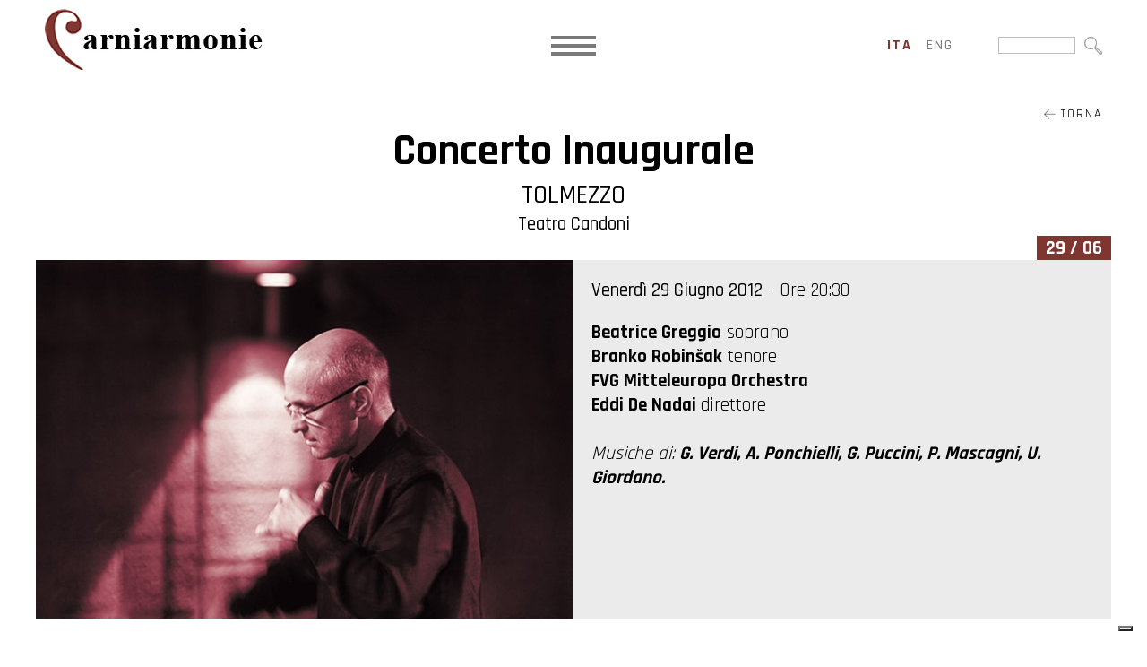

--- FILE ---
content_type: text/html; charset=utf-8
request_url: https://www.carniarmonie.it/calendario/concerto-inaugurale/
body_size: 32056
content:


<!DOCTYPE html>

<html xmlns="http://www.w3.org/1999/xhtml" dir="ltr" lang="it" xml:lang="it" >
<head id="ctl00_Head1"><meta http-equiv="content-type" content="text/html;charset=UTF-8" /> 
    <!--[if IE]>
        <meta http-equiv="X-UA-Compatible" content="IE=EmulateIE9" />
    <![endif]-->
    	
    <title></title>  
    <meta name="description" content="" />
    <meta name="robots" content="index, follow" />
    <meta name="DC.Title" xml:lang="IT" lang="IT" content="" />
    <link rel="canonical" href="https://www.carniarmonie.it/calendario/concerto-inaugurale/" />  
    <meta property="og:image" content="https://www.carniarmonie.it/contenuti/concerti/1340186301denadai.jpg?t=05032024093436" />
    <meta property="og:title" content="Concerto Inaugurale"/>
    <meta property="og:description" content="BEATRICE GREGGIO si è diplomata brillantemente al Conservatorio di Vicenza nella classe di canto di Paola Fornasari Patti, perfezionandosi con Renata Scotto e con Nadiya Petrenko. Vincitrice di numerosi concorsi, ha debuttato i ruoli di Donna Elvira nel Don Giovanni di Mozart; Desdemona nell’Otello e Alice nel Falstaff di Verdi con il Circuito As.li.co.; Mimì nella Bohème, Liù nella Turandot,..."/>
    <meta property="og:url" content="https://www.carniarmonie.it/calendario/concerto-inaugurale/" />
    <meta property="og:site_name" content="Carniarmonie"/> 
    <meta name="twitter:card" content="summary" />
    <meta name="twitter:title" content="Concerto Inaugurale" />
    <meta name="twitter:description" content="BEATRICE GREGGIO si è diplomata brillantemente al Conservatorio di Vicenza nella classe di canto di Paola Fornasari Patti, perfezionandosi con Renata Scotto e con Nadiya Petrenko. Vincitrice di numerosi concorsi, ha debuttato i ruoli di Donna Elvira nel Don Giovanni di Mozart; Desdemona nell’Otello e Alice nel Falstaff di Verdi con il Circuito As.li.co.; Mimì nella Bohème, Liù nella Turandot,..." />



    <script>(function(w,d,s,l,i){w[l]=w[l]||[];w[l].push({'gtm.start':
    new Date().getTime(),event:'gtm.js'});var f=d.getElementsByTagName(s)[0],
    j=d.createElement(s),dl=l!='dataLayer'?'&l='+l:'';j.async=true;j.src='https://www.googletagmanager.com/gtm.js?id='+i+dl;f.parentNode.insertBefore(j,f);
    })(window,document,'script','dataLayer','GTM-P4W9M6K');
    </script>
    <meta name="referrer" content="origin-when-crossorigin" />
    <meta name="msvalidate.01" content="05233519BCCE397559500D2C69B38BB2" />    
    <meta name="geo.position" content="46.089548;13.201254" />
    <meta name="ICBM" content="46.089548, 13.201254" />
    <meta name="viewport" content="width=device-width, user-scalable=yes, initial-scale=1.0, minimum-scale=1.0, maximum-scale=10.0" /><link rel="alternate" hreflang="it" href="https://www.carniarmonie.it/calendario/concerto-inaugurale/" />
<link rel="alternate" hreflang="en" href="https://en.carniarmonie.it/spettacoli/concerto-inaugurale/" />
<link rel="shortcut icon" href="../../favicon.ico" type="image/x-icon" /><link rel="icon" href="../../favicon.ico" type="image/x-icon" />
    <script src="https://www.carniarmonie.it/js/jquery.min.js"></script>   
</head>
<body>   
    <noscript><iframe src="https://www.googletagmanager.com/ns.html?id=GTM-P4W9M6K" height="0" width="0" style="display:none;visibility:hidden"></iframe></noscript>
    <div class="boxCaricamentoCss" style="position: fixed; top: 0; right: 0; bottom: 0; left: 0; padding: 20px; z-index: 999999; background: white; display: -webkit-flex; display: flex; -ms-flex-direction: column; -webkit-flex-direction: column; flex-direction: column; justify-content: center; align-items: center;">
        <img src="https://www.carniarmonie.it/immagini/logo.jpg" alt="Fondazione Luigi Bon" style="max-width: 100%; margin-bottom: 20px;" />
        <img src="https://www.carniarmonie.it/immagini/loading.gif" alt="" />
    </div>
    <form name="aspnetForm" method="post" action="https://www.carniarmonie.it/calendario/concerto-inaugurale/" id="aspnetForm">
<div>
<input type="hidden" name="__EVENTTARGET" id="__EVENTTARGET" value="" />
<input type="hidden" name="__EVENTARGUMENT" id="__EVENTARGUMENT" value="" />
<input type="hidden" name="__VIEWSTATE" id="__VIEWSTATE" value="gKg04j2rVz9waTNolN7AvEzohoMD144x0Vgh1DWBFWaABTs2Xrtz+kdKgPmJEiu6DOzJ/UWPeOx0dNoDbVwqvVc9J33iBFZrLN+ntDKxb7qOvmB2vZ7On/[base64]/QporkdzuDzVwcXzsK+LrCgpGRWw2+5+IT37qaTn5y35us2vHs0RQI122Rhl7mDWRMSJ59/OSNVGm/VQm3N/5rGA4wGQH/3raD62btbL0qZvh0R3oucjLBdwm12W+coaJz2HmfVMfB5WRYqxwo5kViq3asCIwBsyYEKamtm20BAlj+Pf28hFDq95Sc2DFxTi9Mr2EQdR1E/VIhsdNfgHMhtWN0gw7UjlufqMQabQYMDF7meuiYaV8X+wpKr2Hc791DwMBfW9XTMr9/Ge6GclqdTi2iJT8Z/[base64]/zPapbXD+bgar2yIJiHUjVUaLozHRNxhxUD07ytRziV0YB0ZX0fzPUw6UKxO0bvdPqBPqycUIJA+W7yhxHMemzKR8eWmEtZN4U8P2tZ4yOsBW4tBV9KkgD+lRXWZ8sTIG4+zuN0X1bWhLhCxHVq0Pz6yWEx0vJbBkXiB07NxP2/zm4wPG/FcbG5b7LzqODBjrW824Ioj9jKMU5+OihxvAwj/[base64]/o++0a27EiUirVoiZ6qqk5cNxBIqrtb3arCRDw2Ck8ryOy5B0zoKKrogAE1Tr4pLsijYAmCGLiLLwADqRXNlsp9ez+r9eRAirUxHC5IZfiQ4y/Z3B3hlRuUf3ocTG1mjSxXDU0YAbZ4OKgxlbn2QpqzKOmN9fyuVbn0EP8kugaQQxlCMxXX/YPuJ+7jsV7B+dcus98+dbf2O7Ubckw2+RXElhUdYQ3AT+V/aehjYvzM6qDp5X7RTz4UM2WMDVSZAEo4zpv2RBE08h4oloSRWmDIHBKbiUTPldJUr/dnMIyWFVSqLffxkEw4JJ86NGmUUvWTH2lqQ+7rY5B0IuiQFlH8NQ27sPZOWrVpg0eoJ/hSdBdfTHg1q/6Tg6DJr1D8RnFUCvORFCLKUeHCiHMuOS1afZHVxmk3b5Eft6Ubv1aglVkyIrESbj5SL2gZp93J1dQYqmhxa+rqdPqZ5NaXujM6xXEtSJOo49o6Fc2vwuDJcoPugSlj9z4Hj+PvJy4RhL7IK2hnj/LxDnB/zQ7Myo8ZLfeNMt1UKMoyteYINvd4f88AaovA+Ff8wbYMselv7Jt5OBmPp09BS13zgS3+sQVXAgvUpKSchK0Jbd99DK9VWZ0dR4pzOjp/Fym2YzH3a1tPugJ1256wDlJCqeCrAo1nZ8U+sU8SoK+gGZUifnY9R/+IKpQnqM0XgXQ7YCAZjymnFn0ATYzidfdMD1uy3eg1RhKq9qDfhjCAr6JBi+6sQYgWaVszP0JL4QS0L5syoRFJ2r4ZCbYp+1dklQ2Ac3nALzOfZYxucqfd0vNYCk6t7IkgPilpNY5E0DrQbQgV8PSx1yxzII82mimgX/NqXvQslG8eCYoVhM8/phyJdfUTygHip6XRfGWgpxtPNvEXt8mEgaqJc9rS+4XCIw4WoRnYQ80yHpUrNYNV1VflUaFn1Uo75FCFa79mC7dQSloJPmouqIyaPGExBU/YYP8laH+J+qePb41VX8OsdqesNJ7o8Qs+UbnWFTrcRLN4Viwsd/TMFxs0h5ypA8vOk73yx4RxZZlprqiKfsDz+q5u2Ura3CD7zX6teft+OD6TyhfNmPH+MQOqOJxNy5wLLF0FfQmEkv2nLK4un4BuxI1zCpQ1OTQ7Ol/+3F0IbpeLGTOpDJ0QWTACrrQ51XK1A0cWieHKZIiUq/CsV/bWaYuC/nyQV1ulG80dw8uaOQuZWZ7I9LETc4MH+VtiAuI5bY6yn1hZB0i6rK0eC3NSb+OzxjKtVfh/cAU9RyG5KXS1gzQDE2eW99efaUlWRS0RTN0Ia8TdmV2J04TsVpHl9RH7nvPIfxjV4KX5chi+sW2AFkzKLwuPW2iqsBz7yNGOnx7DRBzJG/9OHHxbpra/oD1/[base64]/[base64]/6PvZNSl5JUAF5P00W+COttKfAhq5ZnVMNKZCH1hzUHt888ZP8xEHenaMn3VA=" />
</div>

<script type="text/javascript">
//<![CDATA[
var theForm = document.forms['aspnetForm'];
if (!theForm) {
    theForm = document.aspnetForm;
}
function __doPostBack(eventTarget, eventArgument) {
    if (!theForm.onsubmit || (theForm.onsubmit() != false)) {
        theForm.__EVENTTARGET.value = eventTarget;
        theForm.__EVENTARGUMENT.value = eventArgument;
        theForm.submit();
    }
}
//]]>
</script>


<script src="https://ajax.aspnetcdn.com/ajax/4.6/1/WebForms.js" type="text/javascript"></script>
<script type="text/javascript">
//<![CDATA[
window.WebForm_PostBackOptions||document.write('<script type="text/javascript" src="/WebResource.axd?d=pynGkmcFUV13He1Qd6_TZBJZJOoitF-hxtK-8ZC_0daNflNY3kGn_hWY0686Xoy8sMQP9w_maD3EDRfjKo0FdQ2&amp;t=638628279619783110"><\/script>');//]]>
</script>



<script src="https://ajax.aspnetcdn.com/ajax/4.6/1/MicrosoftAjax.debug.js" type="text/javascript"></script>
<script type="text/javascript">
//<![CDATA[
(window.Sys && Sys._Application && Sys.Observer)||document.write('<script type="text/javascript" src="/ScriptResource.axd?d=D9drwtSJ4hBA6O8UhT6CQiW0EqrlAVmTRuMGkzc4HdKpTBRHOCjcviLFqt80WOfQGA0RJlHZk07TU0pqRhiDrUU4KU5_mY5PA07qAvZqsyANEMgvKLctAJh33qlX60ma4DlQRP7KJ9BfHAudYQpxJmn6LnrCvy-YqS4jj9Ptjww1&t=2a9d95e3"><\/script>');//]]>
</script>

<script type="text/javascript">
//<![CDATA[
if (typeof(Sys) === 'undefined') throw new Error('ASP.NET Ajax client-side framework failed to load.');
//]]>
</script>

<script src="https://ajax.aspnetcdn.com/ajax/4.6/1/MicrosoftAjaxWebForms.debug.js" type="text/javascript"></script>
<script type="text/javascript">
//<![CDATA[
(window.Sys && Sys.WebForms)||document.write('<script type="text/javascript" src="/ScriptResource.axd?d=JnUc-DEDOM5KzzVKtsL1tfeK0ZF0kXbPox_co47CmhzDp-shhy_0NggWstxiAaSJCf261bgEwiqKHUlQJ3RufuqAu_QczqkNhgk-oLlxwLBS1rQMAjCT9IK357FsAWTjwaePkmkqVpkZo4lIo8L67eJcrm3jziH_oqJ1dVo-qEZPRVpcfSeqaZsnbnuZ6to30&t=2a9d95e3"><\/script>');//]]>
</script>

<div>

	<input type="hidden" name="__VIEWSTATEGENERATOR" id="__VIEWSTATEGENERATOR" value="629EE21C" />
	<input type="hidden" name="__VIEWSTATEENCRYPTED" id="__VIEWSTATEENCRYPTED" value="" />
	<input type="hidden" name="__EVENTVALIDATION" id="__EVENTVALIDATION" value="BqZsHvM+Fk1WiQwa0P3lkUGqHxGTzYaPSAN5Btl0Zb34XDKA58KGFnQeb6DTgAOiX2OYVq7AfqRHc6mzpUHkEu2nZOS/vPVq30uaDKN9tCMzNMtTA5PjvaJ4jdzbVqHQHwnKL1vzIdpkdOaQtgnb5U+1hcytk1HidU2hirTlAOg=" />
</div>
        <script type="text/javascript">
//<![CDATA[
Sys.WebForms.PageRequestManager._initialize('ctl00$ScriptManager1', 'aspnetForm', [], [], [], 90, 'ctl00');
//]]>
</script>

        <div id="ctl00_UpdateProgress1" style="display:none;">
	<div id="loading"><img src="https://www.carniarmonie.it/immagini/loading.gif" alt="" id="loadingLink" /></div>
</div>
        <div id="ctl00_pnlPopup" class="popup" style="display:none;">
	<div><div></div></div>
</div>
        <header>   
             <a href="https://www.carniarmonie.it/" class="logo"><img src="https://www.carniarmonie.it/immagini/logo.jpg" alt="Fondazione Luigi Bon" /></a>
                             
            <a class="mostraMenuPiccolo">
              <span></span>
              <span></span>
              <span></span>
            </a>
            <nav class="menuPiccolo">
              <div class="voceMenu voceMenu0 "><a href="https://www.carniarmonie.it/home/">Home</a></div><div class="voceMenu voceMenu0  voceMenuAttiva"><a href="https://www.carniarmonie.it/calendario/">Calendario</a></div><div class="voceMenu voceMenu0 "><a href="https://www.carniarmonie.it/il-festival/">Il Festival</a></div><div class="voceMenu voceMenu0 "><a href="https://www.carniarmonie.it/artisti/">Artisti</a></div><div class="voceMenu voceMenu0 "><a href="https://www.carniarmonie.it/luoghi/">Luoghi</a></div><div class="voceMenu voceMenu0 "><a href="https://www.carniarmonie.it/archivio/">Archivio</a></div><div class="voceMenu voceMenu0 "><a href="https://www.carniarmonie.it/galleria/">Media</a></div><div class="voceMenu voceMenu0 "><a href="https://www.carniarmonie.it/news/">News</a></div><div class="voceMenu voceMenu0 "><a href="https://www.carniarmonie.it/info/">Info</a></div>
            </nav>
            <nav class="menu">
              <div class="voceMenu voceMenu0 "><a href="https://www.carniarmonie.it/home/">Home</a></div><div class="voceMenu voceMenu0  voceMenuAttiva"><a href="https://www.carniarmonie.it/calendario/">Calendario</a></div><div class="voceMenu voceMenu0 "><a href="https://www.carniarmonie.it/il-festival/">Il Festival</a></div><div class="voceMenu voceMenu0 "><a href="https://www.carniarmonie.it/artisti/">Artisti</a></div><div class="voceMenu voceMenu0 "><a href="https://www.carniarmonie.it/luoghi/">Luoghi</a></div><div class="voceMenu voceMenu0 "><a href="https://www.carniarmonie.it/archivio/">Archivio</a></div><div class="voceMenu voceMenu0 "><a href="https://www.carniarmonie.it/galleria/">Media</a></div><div class="voceMenu voceMenu0 "><a href="https://www.carniarmonie.it/news/">News</a></div><div class="voceMenu voceMenu0 "><a href="https://www.carniarmonie.it/info/">Info</a></div>
            </nav>
            

                             
            <div class="lingue">
                <span id="ctl00_dlLingue" class="dlLingue" style="display:inline-block;width:100%;"><span class="dlLingueItem">
                        
                        <span id="ctl00_dlLingue_ctl00_lb" class="linguaAttiva">ita</span>
                        
                        

                    </span><span class="dlLingueItem">
                        
                        
                        <a id="ctl00_dlLingue_ctl01_lkb" href="javascript:__doPostBack(&#39;ctl00$dlLingue$ctl01$lkb&#39;,&#39;&#39;)">eng</a>
                        

                    </span></span>
            </div>
            

            <div class="ricerca">
                <input name="ctl00$tbCerca" type="text" maxlength="250" id="ctl00_tbCerca" class="tbCerca" /><input type="image" name="ctl00$ibCerca" id="ctl00_ibCerca" src="https://www.carniarmonie.it/immagini/lentino-cerca.jpg" />
            </div>

        </header>
        
        
        

        <div class="corpo"> 
            
            
   <div class="concerto">  
        <a id="ctl00_cphCorpo_hlTorna" class="torna" href="https://www.carniarmonie.it/archivio/2012/"><img src="https://www.carniarmonie.it/immagini/freccia-torna.jpg" alt="" /> Torna</a>
        <h1 class="titolo conSottotitolo">Concerto Inaugurale</h1>  
        <div id="ctl00_cphCorpo_pnlLuogoTitolo" class="sottotitolo sottotitoloConcerto">
	
            <div class="sottotitoloConcertoComune">Tolmezzo</div>
            <div class="sottotitoloConcertoLuogo">Teatro Candoni</div>
        
</div>

        <div class="concertoGiorno"><span id="ctl00_cphCorpo_lbGiorno">29 / 06</span></div>
        <div class="concertoImmagineDati">
            <a id="ctl00_cphCorpo_hlImmagine" title=" " class="fancybox concertoImmagine" data-fancybox="immagini" data-caption="" href="https://www.carniarmonie.it/contenuti/concerti/1340186301denadai_o.jpg?t=05032024093436" style="background-image:url('https://www.carniarmonie.it/contenuti/concerti/1340186301denadai.jpg?t=05032024093436');"><span></span></a><div class="concertoDati">
                <span id="ctl00_cphCorpo_lbData" class="concertodata"><span>Venerd&#236; 29 Giugno 2012</span> - Ore 20:30</span>
                <div id="ctl00_cphCorpo_pnlArtisti" class="concertoArtisti">
	<p><strong>Beatrice Greggio</strong>&nbsp;soprano<br />
<strong>Branko Robin&scaron;ak</strong>&nbsp;tenore</p>

<p><strong>FVG Mitteleuropa Orchestra</strong></p>

<p><strong>Eddi De Nadai&nbsp;</strong>direttore</p>

<p>&nbsp;</p>

<p><em>Musiche di:<strong> G. Verdi,&nbsp;</strong><strong>A. Ponchielli,&nbsp;</strong><strong>G. Puccini,&nbsp;</strong><strong>P. Mascagni,&nbsp;</strong><strong><span style="font-size:1em">U. Giordano.</span></strong></em></p>

<p>&nbsp;</p>
</div>
            </div>
        </div>

        

        <div class="descrizione"><p><strong>BEATRICE GREGGIO</strong> si &egrave; diplomata brillantemente al Conservatorio di Vicenza nella classe di canto di Paola Fornasari Patti, perfezionandosi con Renata Scotto e con Nadiya Petrenko. Vincitrice di numerosi concorsi, ha debuttato i ruoli di Donna Elvira nel Don Giovanni di Mozart; Desdemona nell&rsquo;Otello e Alice nel Falstaff di Verdi con il Circuito As.li.co.; Mim&igrave; nella Boh&egrave;me, Li&ugrave; nella Turandot, Suor Angelica nell&rsquo;omonima opera, Cio Cio San in Madama Butterfly di Puccini; Nedda ne I Pagliacci di Leoncavallo e Lola nella Cavalleria Rusticana di Mascagni. Ricco anche il suo repertorio sacro. Ha collaborato con direttori quali Kovatchev, Bisanti, Palleschi, Severini, L&uuml; Jia, Krinchev, Lettonya e Ballista.</p>

<p>&nbsp;</p>

<p><strong>BRANKO ROBIN&Scaron;AK</strong> ha studiato all&rsquo;Accademia di Lubiana, perfezionadosi al Mozarteum di Salisburgo. Debutta in Idomeneo di Mozart all&rsquo;Alte Oper di Francoforte. All&rsquo;Opera di Graz interpreta i ruoli di Idamante in Idomeneo, di Tamino nel Flauto magico e di B&eacute;nedict in B&eacute;atrice et B&eacute;n&eacute;dict di Berlioz. Nel 1993 esordisce al Deutches Theater di Monaco come Duca di Mantova in Rigoletto, ruolo che poi interpreta su vari palcoscenici d&rsquo;Europa. Quindi trionfa a Zagabria ne Il Trovatore, cui seguono importanti produzioni al Teatro dell&rsquo;Opera di Lubiana, con l&rsquo;Orchestra della Radio e Televisione Slovena, al Teatro dell&rsquo;Opera di Zagabria, a Bratislava e al Teatro Verdi di Trieste. Tra le pi&ugrave; recenti e significative presenze si notano il Requiem di Verdi sotto la direzione di Pehlivanjan.</p>

<p>&nbsp;</p>

<p><strong>EDDI DE NADAI</strong> ha studiato Direzione d&rsquo;Orchestra all&rsquo;Accademia Europea di Vicenza, perfezionandosi in seguito con Renzetti, Shambadal e Pavlov. Ha diretto l&rsquo;Orchestra Sinfonica del Friuli Venezia Giulia, la FVG Mitteleuropa Orchestra, l&rsquo;Orchestra Filarmonia Veneta, l&rsquo;Orchestra &ldquo;Bruni&rdquo; di Cuneo, l&rsquo;Orchestra Internazionale Giovanile di Pescara, l&rsquo;Orchestra Filarmonica Rumena di Bacau, l&rsquo;Orchestra della Radiotelevisione Albanese e l&rsquo;Orchestra del Teatro dell&rsquo;Opera di Tirana, la Mozart Shukusai Symphony Orchestra di Tokyo, la Kiev String&rsquo;s Orchestra, la Camerata di Tirana e l&rsquo;orchestra da camera &ldquo;Smyrna&rdquo; di Izmir in programmi operistici e sinfonici.</p></div>               

        

        <div id="ctl00_cphCorpo_pnlLuogo" class="concertoLuogo luogo">
	
            <div id="ctl00_cphCorpo_pnlimmagineMappa" class="luogoImmagineMappa">
		
                <a id="ctl00_cphCorpo_hlImmagineLuogo" title=" " class="fancybox luogoImmagine" data-fancybox="immagini" data-caption="" href="https://www.carniarmonie.it/contenuti/luoghi/auditorium-candoni-tolmezzo_o.jpg?t=05032024093240" style="background-image:url('https://www.carniarmonie.it/contenuti/luoghi/auditorium-candoni-tolmezzo.jpg?t=05032024093238');"></a>
                <div id="ctl00_cphCorpo_pnlLuogoMappa" class="luogoMappa">
			<div id="map_canvas" class="googlemap"></div>
		</div> 
            
	</div>
        
            <h3>Teatro Candoni</h3>
            <div class="descrizione"><p>A 4 km dal capoluogo della Carnia Tolmezzo merita una visita il borgo di Illegio, situato in una verde conca circondata da una corona di monti di intatta bellezza. Dalla primavera all&rsquo;autunno, il paese diventa sede di un&rsquo;importante mostra d&rsquo;arte sacra internazionale nella casa delle esposizioni del borgo.&nbsp;</p>

<p>&nbsp;</p>

<p>Fotografia di <a href="https://www.carniarmonie.it/collaborazioni/ulderica-da-pozzo/">Ulderica Da Pozzo</a></p></div> 
        
</div>          

        

          

    </div>

            
        </div>

        <footer>
            <a href="mailto:info@carniarmonie.it" class="email"><img src="https://www.carniarmonie.it/immagini/email_bianco.png" alt="" /> info@carniarmonie.it</a><a href="tel:+390432543049" 
            class="telbox"><img src="https://www.carniarmonie.it/immagini/cell.png" alt="" /> +39 0432 543049</a><span class="vcard address-vcard">
                <img src="https://www.carniarmonie.it/immagini/spunta.png" alt="" />
                <span class="org">Fondazione Luigi Bon</span>
                <span class="adr">
                    <span class="street-address">Via della Vittoria, 4</span> <span class="postal-code">33028</span> - 
                    <span class="locality">Tolmezzo</span> (<span class="region">UD</span>) 
                </span>
            </span>
        </footer> 

        <div class="loghiFooter"><div>
            <div>
                <img src="https://www.carniarmonie.it/immagini/marchi_piede/fondazione-bon.png" alt="Fondazione Luigi Bon" /><br />
                <img src="https://www.carniarmonie.it/immagini/marchi_piede/regione-friuli.png" alt="Regione Autonoma Friuli Venezia Giulia" />
                <img src="https://www.carniarmonie.it/immagini/marchi_piede/comune-tolmezzo.png" alt="Comune Capofila Tolmezzo" />
                <img src="https://www.carniarmonie.it/immagini/marchi_piede/ministero-beni-culturali.png" alt="Ministero dei Beni e delle Attività Culturali e del Turismo" />
                <img src="https://www.carniarmonie.it/immagini/marchi_piede/io-sono-friuli-venezia-giulia.png" alt="Io Sono Friuli Venezia Giulia" /><br />
                <img src="https://www.carniarmonie.it/immagini/marchi_piede/fondazione-friuli.png" alt="Fondazione Friuli" />
                <img src="https://www.carniarmonie.it/immagini/marchi_piede/camera-di-commercio-udine-pordenone.png" alt="Camera di Commercio Pordenone - Udine" />
                <img src="https://www.carniarmonie.it/immagini/marchi_piede/ert.png" alt="ERT Ente Regionale Teatrale del Friuli Venezia Giulia" />
                <img src="https://www.carniarmonie.it/immagini/marchi_piede/orchestra-fvg.jpg" alt="Orchestra FVG" />
                <img src="https://www.carniarmonie.it/immagini/marchi_piede/aiam.png" alt="AIAM" /><br />
                <img src="https://www.carniarmonie.it/immagini/marchi_piede/prima-cassa.jpg" alt="PrimaCassa" />
                <img src="https://www.carniarmonie.it/immagini/marchi_piede/bim.jpg" alt="BIM" />
                <img src="https://www.carniarmonie.it/immagini/marchi_piede/uti.png" alt="Comunità della Montagna della Carnia" />
                <img src="https://www.carniarmonie.it/immagini/marchi_piede/carnia-industrial-park.png" alt="Carnia Industrial Park" /><br />
                <img src="https://www.carniarmonie.it/immagini/marchi_piede/legnolandia.png" alt="Legnolandia" />
                <img src="https://www.carniarmonie.it/immagini/marchi_piede/secab.jpg" alt="Secab" />
            </div>
        </div></div>

        <div class="linkFooter">
            <span>
                <a href="https://www.carniarmonie.it/privacy/">Privacy Policy</a>
                <a href="https://www.carniarmonie.it/cookie/">Cookie Policy</a>
                
                <a href="https://www.fondazionebon.com/fondazione-bon/#amministrazione_trasparente" target="_blank">Amministrazione Trasparente</a>
                <a href="https://www.carniarmonie.it/credits/">Credits</a>
                <span class="piva">P.IVA 01614080305</span>
            </span>
            <span class="socials">
                <a href="https://www.facebook.com/Carniarmonie/" target="_blank" class="facebook"><img src="https://www.carniarmonie.it/immagini/facebook.jpg" alt="Facebook" /></a>
                <a href="https://www.instagram.com/carniarmonie/" target="_blank" class="instagram"><img src="https://www.carniarmonie.it/immagini/instagram.jpg" alt="Instagram" /></a>
            </span>
        </div>

        
        <link href="https://fonts.googleapis.com/css2?family=Rajdhani:wght@300;400;500;600;700&display=swap" rel="stylesheet" />
        <link href="https://www.carniarmonie.it/css/stili.min.css?v=2022" rel="stylesheet" type="text/css" />

        
    <script src="https://www.carniarmonie.it/js/fancybox/jquery.fancybox.min.js"></script>
	<link rel="stylesheet" type="text/css" href="https://www.carniarmonie.it/js/fancybox/jquery.fancybox.min.css" />
    <script src="https://maps.google.com/maps/api/js?key=AIzaSyD0lFPdSEXR6074cyIlRtRpxJ3ziVZWc24"></script>
    <script>
        function pageLoad() {
            $(".fancybox").fancybox();

           $(".concertoRichiedi a").click(function (e) {
               e.preventDefault();
               $(".contatti_esterna").slideToggle();
           });
        };
        var initialize = function() { 
            var map = new google.maps.Map(document.getElementById('map_canvas'), { zoom: 11, mapTypeId: google.maps.MapTypeId.MAP });
            var markerBounds = new google.maps.LatLngBounds();
            var infowindowaperta = null;

            AggiungiMarker(46.40203049145941,13.006650126655064, '');

           google.maps.event.addListenerOnce(map, 'bounds_changed', function() {
               if (markerBounds.getSouthWest().lat() < map.getBounds().getSouthWest().lat() || markerBounds.getSouthWest().lng() < map.getBounds().getSouthWest().lng())
                   map.fitBounds(markerBounds);
               if (markerBounds.getNorthEast().lat() > map.getBounds().getNorthEast().lat() || markerBounds.getNorthEast().lng() > map.getBounds().getNorthEast().lng())
                   map.fitBounds(markerBounds);
           });

           google.maps.event.addDomListener(window, 'resize', function() {
               var center = map.getCenter();
               google.maps.event.trigger(map, "resize");
               map.setCenter(center);
           });

           function AggiungiMarker(lat, lng, infoWindowContent, openInfoWindow, markerLabel, markerIcon) {
               var marker = new google.maps.Marker({ position: new google.maps.LatLng(lat, lng), map: map });
                
               if (markerLabel)
                   marker.setLabel(markerLabel)

               if (markerIcon)
                   marker.setIcon(markerIcon);

               if (infoWindowContent && infoWindowContent.trim()) {
                   var infowindow = new google.maps.InfoWindow({ content: infoWindowContent });
                   google.maps.event.addListener(infowindow, 'closeclick', function () {
                       if (infowindowaperta == infowindow)
                           infowindowaperta = null;
                   });
                   google.maps.event.addListener(marker, 'click', function () {
                       if (infowindowaperta != null)
                           infowindowaperta.close();
                       if (infowindowaperta == infowindow) {
                           infowindowaperta = null;
                           return;
                       }
                       infowindow.open(map, marker);
                       infowindowaperta = infowindow;
                   });
                   if (openInfoWindow === true) {
                       infowindow.open(map, marker);
                       infowindowaperta = infowindow;
                   }
               }

               markerBounds.extend(new google.maps.LatLng(lat, lng));
               map.setCenter(new google.maps.LatLng(lat, lng));
           }

           //Crea un icona di marker simile a quella originale di cui si può cambiare colore, bordo e dimensione. NON COMPATIBILE CON LABEL
           function CustomMarkerIcon(backgroundColor, borderColor, borderWidth, scala) {
               backgroundColor = backgroundColor || "#F7584C";
               borderColor = borderColor || "#AC342D";
               borderWidth = borderWidth || 1;
               scala = scala || 1;
               return {
                   path: 'M 0,0 C -2,-20 -10,-22 -10,-30 A 10,10 0 1,1 10,-30 C 10,-22 2,-20 0,0 z M -2,-30 a 2,2 0 1,1 4,0 2,2 0 1,1 -4,0',
                   fillColor: backgroundColor,
                   fillOpacity: 1,
                   strokeColor: borderColor,
                   strokeWeight: borderWidth,
                   scale: scala,
               };
           }

           //Crea un icona di marker un po' più piccola dell'originale di cui si può personalizzare il colore ed inserirci un testo (un carattere) colorato
           function CustomMarkerIcon2(testo, backgroundColor, textColor) {
               backgroundColor = backgroundColor || "F7584C";
               textColor = textColor || "000000";
               return "https://chart.apis.google.com/chart?chst=d_map_pin_letter&chld=" + testo + "|" + backgroundColor + "|" + textColor;
           }
       }
       window.onload = initialize;
    </script>

        <script>
        <!--
        //<![CDATA[
            $(document).ready(function () {

                $(".popup").click(function (e) {
                    $(this).hide();
                });
                $(".mostraMenuPiccolo").click(function (e) {
                    $(".menuPiccolo").slideToggle();
                });
                $(".menuPiccolo div.voceMenuConSottomenu > a").click(function (e) {
                    e.preventDefault();
                    var voceMenu = $(this).parent(), sottoMenu = voceMenu.children("div.sottomenu"), apertura = !sottoMenu.is(":visible");
                    //Se sto aprendo una voce non attiva, assegno alla voce di menu la classe cliccato e attivo
                    if (apertura && !voceMenu.hasClass("voceMenuAttiva"))
                        voceMenu.addClass("voceMenuAttiva").addClass("voceMenuCliccata");
                    //Se sto chiudendo una voce con la classe cliccato, gliela rimuovo assieme ad attivo
                    if (!apertura && voceMenu.hasClass("voceMenuCliccata"))
                        voceMenu.removeClass("voceMenuAttiva").removeClass("voceMenuCliccata");
                    sottoMenu.slideToggle();
                    //Chiudo gli altri sottomenu
                    $.each(voceMenu.siblings("div.voceMenuConSottomenu"), function (index, value) {
                        var altraVoceMenu = $(this), altroSottoMenu = altraVoceMenu.children("div.sottomenu");
                        if (altraVoceMenu.hasClass("voceMenuCliccata"))
                            altraVoceMenu.removeClass("voceMenuAttiva").removeClass("voceMenuCliccata");
                        altroSottoMenu.slideUp();
                    });
                });
                $(window).resize(function () {
                    if (!$(".mostraMenuPiccolo").is(":visible"))
                        $(".menuPiccolo").hide();
                });
                //Nel menu grande disabilito i click che aprono il sottomenu sui dispositivi touch
                try {
                    document.createEvent("TouchEvent");
                    $(".menu div.voceMenuConSottomenu > a").click(function (e) { e.preventDefault(); });
                } catch (error) {   }
            });
        //]]>    
        //-->
        </script>
        <script type="application/ld+json">
	    { 	
		    "@context" : "https://schema.org",
  		    "@type" : 	 "Organization",
		    "name":		 "Fondazione Luigi Bon",
		    "legalName": "Fondazione Luigi Bon",
		    "email":	 "info@carniarmonie.it",
		    "telephone": "+39 0432 543049",

		    "taxID":	 "01614080305",
		    "vatID":	 "01614080305",
  		    "url" : 	 "https://www.carniarmonie.it/",
  		    "logo" : 	 "https://www.carniarmonie.it/immagini/logo.jpg",
  		    "image" : 	 "https://www.carniarmonie.it/immagini/logo.jpg",
            "address":   [{
						    "@type": "PostalAddress",
						    "addressLocality": "Tolmezzo",
						    "addressRegion": "UD",
						    "postalCode": "33028",
						    "streetAddress": "Via della Vittoria, 4",
						    "addressCountry": "IT"
					    }]	
	    }
        </script>
    

<script type="text/javascript">
//<![CDATA[
Sys.Application.add_init(function() {
    $create(Sys.UI._UpdateProgress, {"associatedUpdatePanelId":null,"displayAfter":500,"dynamicLayout":true}, null, null, $get("ctl00_UpdateProgress1"));
});
//]]>
</script>
</form>
</body>
</html>


--- FILE ---
content_type: text/plain
request_url: https://www.google-analytics.com/j/collect?v=1&_v=j102&aip=1&a=252882815&t=pageview&_s=1&dl=https%3A%2F%2Fwww.carniarmonie.it%2Fcalendario%2Fconcerto-inaugurale%2F&ul=en-us%40posix&sr=1280x720&vp=1280x720&_u=YADAAAABAAAAAC~&jid=48246478&gjid=751219522&cid=1521788802.1770059378&tid=UA-5752466-2&_gid=1625538032.1770059378&_r=1&_slc=1&gtm=45He61s0n81P4W9M6Kv831848010za200zd831848010&gcd=13l3l3l3l1l1&dma=0&tag_exp=103116026~103200004~104527906~104528500~104684208~104684211~115616985~115938465~115938469~116185181~116185182~116988316~117041587&z=2039739642
body_size: -569
content:
2,cG-YC4JM107PX

--- FILE ---
content_type: application/javascript; charset=utf-8
request_url: https://cs.iubenda.com/cookie-solution/confs/js/51883899.js
body_size: -205
content:
_iub.csRC = { consApiKey: 'NZb5t94xgEL1ki3USLfZZDiyv3M3bKy9', consentDatabasePublicKey: 'wX8sI1lCbp4cX0u63iNudPHVofg1uUHU', showBranding: false, publicId: '973ececb-6db6-11ee-8bfc-5ad8d8c564c0', floatingGroup: false };
_iub.csEnabled = true;
_iub.csPurposes = [3,7,4,1];
_iub.cpUpd = 1709631834;
_iub.csT = 0.05;
_iub.googleConsentModeV2 = true;
_iub.totalNumberOfProviders = 1;
